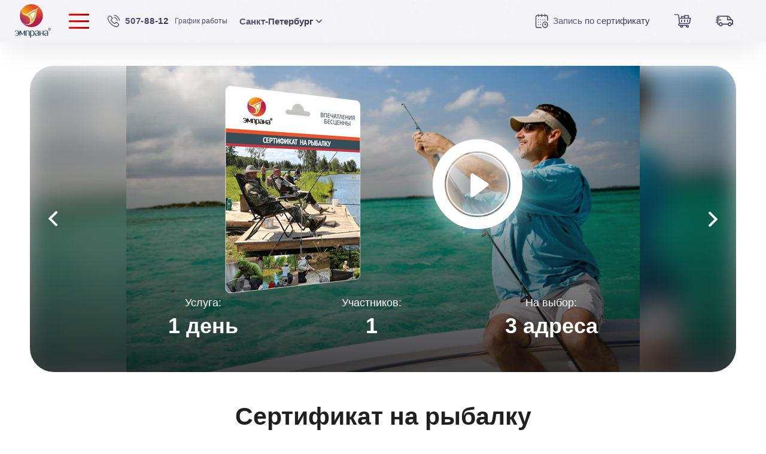

--- FILE ---
content_type: text/html; charset=utf-8
request_url: https://emprana.ru/info/ne-dorog-podarok-dorog-trofej-sertifikat-na-rybalku
body_size: 8801
content:
<!DOCTYPE html>
<html lang="ru">
<!-- a4528df38c17 30.01.2026 11:22:20 -->
<head>
    <meta charset="UTF-8" />
    <meta http-equiv="X-UA-Compatible" content="ie=edge" />
    <meta content="telephone=no" name="format-detection" />
    <meta name="HandheldFriendly" content="true" />
    <meta name="viewport" content="width=device-width, initial-scale=1.0" />
    <link rel="preconnect" href="https://st.emprana.ru" />
    <link rel="stylesheet" href="https://st.emprana.ru/assets/ui/template_styles.css" />
    <link rel="apple-touch-icon" sizes="180x180" href="https://st.emprana.ru/assets/ui/img/favicon/apple-touch-icon.png" />
    <link rel="icon" type="image/png" sizes="32x32" href="https://st.emprana.ru/assets/ui/img/favicon/favicon-32x32.png" />
    <link rel="icon" type="image/png" sizes="16x16" href="https://st.emprana.ru/assets/ui/img/favicon/favicon-16x16.png" />
    <link rel="manifest" href="https://st.emprana.ru/assets/ui/img/favicon/site.webmanifest" />
    <link rel="shortcut icon" href="https://st.emprana.ru/assets/ui/img/favicon/favicon.ico" />
    <meta name="msapplication-TileColor" content="#da532c" />
    <meta name="msapplication-config" content="https://st.emprana.ru/assets/ui/img/favicon/browserconfig.xml" />
    <meta name="theme-color" content="#ffffff" />
    
    <title>Купить сертификат на рыбалку в подарок</title>
        <meta name="description" content="Если близкий человек любит рыбалку всем сердцем – стоит купить сертификат на рыбалку в подарок мужчине уже сейчас!" />

    
</head>
<body class="page">
<div class="page__wrapper">
    <div class="super-menu__bg js-super-menu-bg"></div>
<div class="super-menu js-super-menu" data-order="2"><img class="super-menu__close js-super-menu-close" src="https://st.emprana.ru/assets/ui/img/svg/icon-exit-modal.svg" /></div>

    <div class="popup-bg js-choose-popup-bg js-popup-bg"></div>
    <div class="choose-city js-choose-city">
    <img class="choose-city-exit js-choose-city-exit" src="https://st.emprana.ru/assets/ui/img/svg/icon-exit-modal.svg" />
    <div class="choose-city-wrapper">
        <img class="choose-city__next js-choose-city__next" src="https://st.emprana.ru/assets/ui/img/svg/slider-button-next.svg" />
        <img class="choose-city__prev js-choose-city__prev" src="https://st.emprana.ru/assets/ui/img/svg/slider-button-next.svg" />
        <div class="choose-city-track js-choose-city-track">
            <ul>
                    <li class="choose-city__cities">
                        <a class="active choose-city__polis js-choose-city__item-wrapper red-orange-gradient-text" href="javascript:regChange('43384ec134834edf92afdd1cf8d5522a');">Санкт-Петербург</a>
                    </li>
                    <li class="choose-city__cities">
                        <a class=" choose-city__polis js-choose-city__item-wrapper red-orange-gradient-text" href="javascript:regChange('95c9889a68e5451fa33829a792d9e195');">Москва</a>
                    </li>
            </ul>
                <div class=" choose-city__item-wrapper js-choose-city__item-wrapper"><a class="choose-city__item" href="javascript:regChange('760b05af5c3340d695799767e7522e23');">Екатеринбург</a></div>
                <div class=" choose-city__item-wrapper js-choose-city__item-wrapper"><a class="choose-city__item" href="javascript:regChange('5204a28fef5745dbb503d414826cadf9');">Казань</a></div>
                <div class=" choose-city__item-wrapper js-choose-city__item-wrapper"><a class="choose-city__item" href="javascript:regChange('e007e5dc980d41718f4674e9072fffab');">Краснодар</a></div>
                <div class=" choose-city__item-wrapper js-choose-city__item-wrapper"><a class="choose-city__item" href="javascript:regChange('f9154ecc78c549e588cb092124769eca');">Нижний Новгород</a></div>
                <div class=" choose-city__item-wrapper js-choose-city__item-wrapper"><a class="choose-city__item" href="javascript:regChange('05720b8a79d04795a47fc46a61e0462d');">Новосибирск</a></div>
                <div class=" choose-city__item-wrapper js-choose-city__item-wrapper"><a class="choose-city__item" href="javascript:regChange('0ce8d391f2f6412fb0a9e746944d753c');">Пермь</a></div>
                <div class=" choose-city__item-wrapper js-choose-city__item-wrapper"><a class="choose-city__item" href="javascript:regChange('e88af10e3344473dbfbb91ce6715da77');">Ростов-на-Дону</a></div>
                <div class=" choose-city__item-wrapper js-choose-city__item-wrapper"><a class="choose-city__item" href="javascript:regChange('333a230dd1a24dcba444443fb28675e0');">Самара</a></div>
                <div class=" choose-city__item-wrapper js-choose-city__item-wrapper"><a class="choose-city__item" href="javascript:regChange('72f461b2487b48928d858a5400b783a6');">Саратов</a></div>
                <div class=" choose-city__item-wrapper js-choose-city__item-wrapper"><a class="choose-city__item" href="javascript:regChange('f1363df881fb429081caba5d5433beeb');">Сочи</a></div>
                <div class=" choose-city__item-wrapper js-choose-city__item-wrapper"><a class="choose-city__item" href="javascript:regChange('d22fe590a3b44081a3a6bcda06196c1b');">Челябинск</a></div>
        </div>
    </div>
</div>
    <div class="choose-gift-popup js-choose-popup">
    <form class="choose-left" action="" type="post">
        <div class="choose__title">Поиск по впечатлениям</div>
        <input class="choose__input" placeholder="Введите впечатление" type="text" />
        
    </form>
    
</div>

    <header class="header js-header">
    <div class="container">
        <div class="header__row">
            <div class="header__col -logo"><a class="header__logo header__button" href="/"><img width="60" height="56" src="https://st.emprana.ru/assets/ui/img/logo.png" alt="Эмпрана"/></a></div>
<div class="header__col -menu">
    <div class="header__menu header__button header__burger js-header-menu-button"><span></span><span></span><span></span></div>
</div>
            
            <div class="header__col -phone">
    <a class="header__tel header__button hover-icon-link -active" href="tel:&#x2B;78125078812">
        <div class="hover-icon">
            <img width="27" height="27" class="-regular" src="https://st.emprana.ru/assets/ui/img/svg/icon-tel.svg" alt="phone"/>
            <img width="27" height="27" class="-hover" data-order="1" data-src="https://st.emprana.ru/assets/ui/img/svg/icon-tel-hover.svg" alt="phone"/>
            <img width="27" height="27" class="-active" data-order="1" data-src="https://st.emprana.ru/assets/ui/img/svg/icon-tel-active.svg" alt="phone"/>
        </div><span>507-88-12</span>
        <div class="header__helper-next">Связаться</div>
    </a>
</div>
<div class="header__col -mode">
    <div class="header__mode"><a href="/info/schedule">График работы</a></div>
</div>
            <div class="header__col -city">
    <button class="header__location header__button js-nav-location" type="button"><span>Санкт-Петербург</span>
        <img width="11" height="7" src="https://st.emprana.ru/assets/ui/img/svg/icon-chevron.svg" alt="chevron"/></button>
</div>
            <form class="header__col -search nav-right-search js-nav-right-search" method="GET" action="">
</form>
            <div class="header__col -booking">
    <a class="header__booking header__button hover-icon-link -active" href="/start">
        <div class="hover-icon">
            <img width="26" height="25" class="-regular" src="https://st.emprana.ru/assets/ui/img/svg/icon-calendar.svg" alt="Записаться"/>
            <img width="26" height="25" class="-hover" data-order="1" data-src="https://st.emprana.ru/assets/ui/img/svg/icon-calendar-hover.svg" alt="Записаться"/>
            <img width="26" height="25" class="-active" data-order="1" data-src="https://st.emprana.ru/assets/ui/img/svg/icon-calendar-active.svg" alt="Записаться"/>
        </div>
        <span>Запись по сертификату</span>
        <div class="header__helper-next">Записаться</div>
    </a>
</div>
            <div class="header__col -cart">
    <a class="header__cart header__button hover-icon-link -active" href="/order/cart">
        <div class="hover-icon">
            <div class="header__cart-number" style="display: none;"></div>
            <img width="29" height="26" class="-regular" src="https://st.emprana.ru/assets/ui/img/svg/icon-cart.svg" alt="Корзина" />
            <img width="28" height="25" class="-hover" data-order="1" data-src="https://st.emprana.ru/assets/ui/img/svg/icon-cart-hover.svg" alt="Корзина" />
            <img width="28" height="25" class="-active" data-order="1" data-src="https://st.emprana.ru/assets/ui/img/svg/icon-cart-active.svg" alt="Корзина" />
        </div>
        <div class="header__helper-next">Корзина</div>
    </a>
</div>
            <div class="header__col -delivery">
    <a class="header__delivery header__button hover-icon-link -active" href="/information/wherebuy">
        <div class="hover-icon">
            <img width="31" height="30" class="-regular" src="https://st.emprana.ru/assets/ui/img/svg/icon-delivery.svg" alt="Доставка" />
            <img width="31" height="30" class="-hover" data-order="1" data-src="https://st.emprana.ru/assets/ui/img/svg/icon-delivery-hover.svg" alt="Доставка" />
            <img width="31" height="30" class="-active" data-order="1" data-src="https://st.emprana.ru/assets/ui/img/svg/icon-delivery-active.svg" alt="Доставка" />
        </div>
    </a>
</div>
            
        </div>
    </div>
</header>

    <form id="fastlane" action="/fastlane" method="post">
    <input type="hidden" value="5a74bc3f-75e1-4891-b51c-ad0a5fd0715d" name="productId" />
</form>


<section class="imp-form" id="program">
    <div class="imp-form-main__title--mobile">Сертификат на рыбалку</div>
    <div class="imp-form-desc">
        <div class="imp-form-slider js-imp-form-slider">
            <div class="imp-form-slider-inner swiper-wrapper">
                    <div class="swiper-slide">
                        <img class="imp-form-slider-slide" src="https://st.emprana.ru/images/new/a831/00002709.jpg" />
                        <img class="imp-form-slider-slide __bg" src="https://st.emprana.ru/images/new/a831/00002709.jpg" />
                    </div>
                    <div class="swiper-slide">
                        <img class="imp-form-slider-slide" src="https://st.emprana.ru/images/new/a831/00002710.jpg" />
                        <img class="imp-form-slider-slide __bg" src="https://st.emprana.ru/images/new/a831/00002710.jpg" />
                    </div>
                    <div class="swiper-slide">
                        <img class="imp-form-slider-slide" src="https://st.emprana.ru/images/new/a831/00002711.jpg" />
                        <img class="imp-form-slider-slide __bg" src="https://st.emprana.ru/images/new/a831/00002711.jpg" />
                    </div>
            </div>
        </div>
        <div class="imp-form-info">
            <div class="imp-form-info-top">
                <img class="imp-form-info-top__img" src="https://st.emprana.ru/images/next/gifts/small/sertifikat-na-rybalku.png" alt="" />
                <div class="imp-form-info-top-desc">
                    <div class="imp-form-info-top-desc-video js-video-play" data-video="https://www.youtube.com/embed/ox5x9CP1qsc" target="video-popup">
                        <img src="https://st.emprana.ru/assets/ui/img/svg/icon-play.svg" alt="Запустить видео" />
                    </div>
                </div>
            </div>
            <div class="imp-form-info-list swiper-container js-main-carousel-right-info">
                <div class="swiper-wrapper">
                    <div class="imp-form-info-list-item swiper-slide">
                        <div class="imp-form-info-list-item-desc">
                            <div class="imp-form-info-list-item__title">Услуга:</div>
                            <div class="imp-form-info-list-item__text">1 день</div>
                        </div>
                    </div>
                    <div class="imp-form-info-list-item swiper-slide">
                        <div class="imp-form-info-list-item-desc">
                            <div class="imp-form-info-list-item__title">Участников:</div>
                            <div class="imp-form-info-list-item__text">1</div>
                        </div>
                    </div>
                        <div class="imp-form-info-list-item swiper-slide">
                            <div class="imp-form-info-list-item-desc">
                                <div class="imp-form-info-list-item__title">На выбор:</div>
                                <div class="imp-form-info-list-item__text">3 адреса</div>
                            </div>
                        </div>
                </div>
            </div>
        </div>
        <div class="imp-form-slider-arrows imp-form-slider-arrows__prev js-imp-form-slider__prev"><img src="https://st.emprana.ru/assets/ui/img/svg/arrow-white.svg" alt="" /></div>
        <div class="imp-form-slider-arrows imp-form-slider-arrows__next js-imp-form-slider__next"><img src="https://st.emprana.ru/assets/ui/img/svg/arrow-white.svg" alt="" /></div>
    </div>
    <form class="imp-form-main" method="post" action="/order/cart/fastlane">
        <div class="imp-form-main__title">Сертификат на рыбалку</div>
        <a class="imp-form-main-delivery" href="/information/wherebuy">
    <img width="30" height="30" class="imp-form-main-delivery__img" src="https://st.emprana.ru/assets/ui/img/svg/fast-delivery.svg" alt="" srcset="" />
    <div class="imp-form-main-delivery__text">Доставка в день заказа</div>
</a>

            <div class="imp-form-main-wrap">
                <div class="order-widget">
                    <div class="__select" data-state="">
                        <div class="__select__title" >
                            <span class="order-title red-orange-gradient-text _js-select__main-title">Сертификат на рыбалку</span>
                        </div>
                    </div>
                </div>
                <div class="imp-form-main-prices">

                    <div class="imp-form-main-prices__old">
                    </div>

                    <div class="imp-form-main-prices__new"><span>3990</span><span class="-small rubble">₽</span></div>
                </div>
                <input type="hidden" name="id" value="2936" />
                <button class="btn imp-form-main-btn" type="submit"><span>Купить</span></button>
                <div class="imp-form-main-check">
                    <div class="nav-filter-center__item --checkbox">
                        <label>
                                <input type="checkbox" name="variant" value="digital" /><span>Электронный сертификат</span>
                        </label>
                    </div>
                </div>
            </div>

    <input name="__RequestVerificationToken" type="hidden" value="CfDJ8NC4yAuQI8tBjaarxZTYvze2d20yhb3YMt1U5t5nreaYkV6Mk9i6nhvhk3wR2HI1Fwo9cuy8xPPtq8PP6D5cWVHTPhE3t-z0mx6_MZ_pwQWwf7ygiTVLsfAhuY1emBSdPmkd84wNE8ldWOoYG1XooBg" /></form>
        <div class="video-modal js-video-modal">
            <iframe src="" name="video-popup" frameborder="0" allow="accelerometer; autoplay; clipboard-write; encrypted-media; gyroscope; picture-in-picture" allowfullscreen=""></iframe>
            <span class="video-close-btn"><img class="video-close-btn__img" src="https://st.emprana.ru/assets/ui/img/svg/union.svg" /></span>
        </div>
        <div class="video-bg js-video-bg"></div>
</section>

<section class="corporate-seotext">
    <div class="container">
        <img class="dots-right js-paralax-item" src="https://st.emprana.ru/assets/ui/img/svg/dots-long.svg" alt="" data-layer="2" style="transform: translate3d(0px, 11.9787%, 0px);">
        <div class="category-seotext__wrap">
            <div class="seo-content__text">
                    <h1>НЕ ДОРОГ ПОДАРОК, ДОРОГ ТРОФЕЙ: СЕРТИФИКАТ НА РЫБАЛКУ</h1>
                

<p>Тяжело найти подарок, особенно когда все предыдущие стали до боли банальными и неинтересными. В таком случае стоит отталкиваться от увлечения вашего мужа, брата или отца. Если близкий человек любит рыбалку всем сердцем – стоит купить сертификат на рыбалку в <a href="http://emprana.ru/collections/muzhskaya-kollekciya">подарок мужчине</a> уже сейчас!</p>

<p>Такой сюрприз вызовет бурю эмоций, укрепит отношения и даст человеку отдохнуть от проблем. Порой всем людям необходимо обрести гармонию с природой, хотя бы на время. Тогда заряд бодрого настроения будет держаться на протяжении долгого времени, а <a href="http://emprana.ru/info/naedine-s-priroboj-i-soboj-rybalka-v-podarok">положительные воспоминания </a>всегда будут радовать мужчину.</p>

<p>На время уехать из шумного города и насладиться рыбалкой – разве это не то, чего желает каждый мужчина? Плюс ко всему, у него будет отличная возможность улучшить свои навыки и поймать настоящий трофей! Но будьте готовы, возможно, такого количества рыбы в своей жизни вы никогда не видели. </p>

<p>У нас также есть варианты сертификатов для полноценного отдыха в коттедже, дабы после долгого времяпрепровождения с удочкой мужчина мог спокойно отдохнуть в комфортном номере. Свежий воздух – залог хорошего настроения. Также атмосфера природы благоприятно скажется на самочувствии человека.</p>

<p>Купить <a href="http://emprana.ru/impression/rybalka">сертификат на рыбалку</a> в предместье Москвы или Петербурга в подарок любимому человеку – наилучший способ сделать приятно! А если вы хотите, чтобы после отдыха мужчина испытал взрыв адреналина – рекомендуем приобрести сертификат на <a href="http://emprana.ru/impression/polet-paraplan">полет на параплане</a>. Тогда и убедитесь, кто из вас сильнее боится высоты. </p>

            </div>
        </div>
        <img class="dots-left js-paralax-item" src="https://st.emprana.ru/assets/ui/img/svg/dots-square.svg" alt="" data-layer="2" style="transform: translate3d(0px, 11.9787%, 0px);">
        <div class="category-seotext__wrap">
            <div class="seo-content__text">
                <div class="row">
    <ul>
        <li><a href="/info/podarok-muzhchine-na-den-rozhdeniya">Подарок мужчине на День рождения</a></li>
        <li><a href="/impression/kvest">Квест</a></li>
        <li><a href="/info/parkur">Паркур</a></li>
        <li><a href="/impression/pejntbol">Пейнтбол</a></li>
        <li><a href="/impression/karting">Картинг</a></li>
        <li><a href="/impression/pryzhok-parashyut">Прыжок с парашютом</a></li>
        <li><a href="/impression/bilyard">Бильярд</a></li>
        <li><a href="/info/tayskiy-massazh">Тайский массаж</a></li>
        <li><a href="/info/bouling">Боулинг</a></li>
        <li><a href="/impression/polet-na-vozdushnom-share">Полет на воздушном шаре</a></li>
        <li><a href="/info/strelba-iz-luka">Стрельба из лука</a></li>
        <li><a href="/impression/polet-v-aerodinamicheskoj-trube">Полет в аэротрубе</a></li>
        <li><a href="/info/massazh-dlya-muzhchin">Массаж для мужчин</a></li>
        <li><a href="/info/originalnye-podarki-na-den-rozhdeniya">Оригинальные подарки на День рождения</a></li>
        <li><a href="/info/podarki-molodozhenam">Подарки молодоженам</a></li>
        <li><a href="/impression/verevocnii-park">Веревочный парк</a></li>
        <li><a href="/info/podarok-zhenshchine-na-den-rozhdeniya">Подарок женщине  на День рождения</a></li>
        <li><a href="/info/kvesty-dlya-detey">Квесты для детей</a></li>
    </ul>
    <ul>
        <li><a href="/info/sertifikat-na-massazh-dlya-muzhchin">Подарочный сертификат на массаж для мужчин</a></li>
        <li><a href="/info/gde-provesti-korporativ">Где и как провести корпоратив</a></li>
        <li><a href="/info/pnevmaticheskiy-tir">Стрелковый пневматический тир</a></li>
        <li><a href="/info/podarok-podruge-na-18-let">Подарок подруге на 18 лет</a></li>
        <li><a href="/info/chaynaya-ceremoniya">Подарочный сертификат на чайную церемонию</a></li>
        <li><a href="/info/kofeynyy-nabor-v-podarok">Кофейный подарочный набор подарков и сувениров</a></li>
        <li><a href="/info/podarok-muzhu-na-hrustalnuyu-svadbu">Подарок мужу на 15 лет свадьбы</a></li>
        <li><a href="/info/podarok-druzyam-na-godovshchinu-svadby">Подарок на годовщину свадьбы друзьям, купить</a></li>
        <li><a href="/info/tayskiy-massazh">Салоны тайского массажа, тайские спа салоны</a></li>
        <li><a href="/info/podarki-na-den-rozhdeniya-dlya-malchika">Подарки на день рождения для мальчиков</a></li>
        <li><a href="/info/chaynaya-ceremoniya-v-podarok">Чайная церемония в подарок</a></li>
        <li><a href="/info/podarki-dlya-detey">Подарки для детей, оригинальные и необычные подарки детям</a></li>
        <li><a href="/info/izgotovlenie-podarochnyh-sertifikatov">Изготовление подарочных сертификатов на заказ</a></li>
        <li><a href="/collections/certificates">Подарочные сертификаты</a></li>
        <li><a href="/info/obuchenie-pryzhkam-s-parashyutom">Обучение прыжкам с парашютом</a></li>
        <li><a href="/info/vip-suveniry">Эксклюзивные вип сувениры</a></li>
        <li><a href="/info/romanticheskoe-svidanie-na-yahte">Романтическое свидание на яхте</a></li>
        <li><a href="/info/polet-na-vozdushnom-share-dlya-dvoih">Полет на воздушном шаре для двоих - подарочный сертификат</a></li>
        <li><a href="/info/novogodniy-podarochnyy-sertifikat">Подарочные сертификаты на новый год</a></li>
    </ul>
</div>
            </div>
        </div>
    </div>
</section>
    <footer class="footer">
    <div class="footer__card">
        <div class="container">
            <div class="footer-menu__row">
                <div class="footer-menu__block">
                    <h4 class="footer-menu__title js-footer-item">ЭМПРАНА ДЛЯ СЕБЯ</h4>
                    <ul class="footer-menu__list">
                        <li class="footer-menu__item"><a class="footer-menu__link" href="/podarok-vpechatlenie/">Что такое подарок ЭМПРАНА?</a></li>
                        <li class="footer-menu__item"><a class="footer-menu__link" href="/all-impressions">Все впечатления</a></li>
                        <li class="footer-menu__item"><a class="footer-menu__link" href="/">Подарки-впечатления</a></li>
                        <li class="footer-menu__item"><a class="footer-menu__link" href="/collections/certificates">Подарочные сертификаты</a></li>
                        <li class="footer-menu__item"><a class="footer-menu__link" href="/all-impressions">Впечатления для себя</a></li>
                        <li class="footer-menu__item"><a class="footer-menu__link" href="/brands">Подарочные карты для шопинга</a></li>
                    </ul>
                </div>
                <div class="footer-menu__block">
                    <h4 class="footer-menu__title js-footer-item">ЭМПРАНА ДЛЯ БИЗНЕСА</h4>
                    <ul class="footer-menu__list">
                        <li class="footer-menu__item"><a class="footer-menu__link" href="/corporate">Для маркетинга</a></li>
                        <li class="footer-menu__item"><a class="footer-menu__link" href="/corporate">Для отдела персонала</a></li>
                        <li class="footer-menu__item"><a class="footer-menu__link" href="/corporate">Партнерам и клиентам</a></li>
                        <li class="footer-menu__item"><a class="footer-menu__link" href="/corporate">Корпоративные впечатления</a></li>
                        <li class="footer-menu__item"><a class="footer-menu__link" href="/corporate">Корпоративные мероприятия</a></li>
                    </ul>
                </div>
                <div class="footer-menu__block">
                    <h4 class="footer-menu__title js-footer-item">СОТРУДНИЧЕСТВО</h4>
                    <ul class="footer-menu__list">
                        <li class="footer-menu__item"><a class="footer-menu__link" href="/franchise/">Франшиза</a></li>
                        <li class="footer-menu__item"><a class="footer-menu__link" href="/corporate">Корпоративным клиентам</a></li>
                        <li class="footer-menu__item"><a class="footer-menu__link" href="/information/partners">Партнерам</a></li>
                        <li class="footer-menu__item"><a class="footer-menu__link" href="/information/distributors">Дистрибьютерам</a></li>
                        <li class="footer-menu__item"><a class="footer-menu__link" href="//b2b.emprana.ru">Кабинет поставщика</a></li>
                    </ul>
                </div>
                <div class="footer-menu__block">
                    <h4 class="footer-menu__title js-footer-item">О КОМПАНИИ</h4>
                    <ul class="footer-menu__list">
                        <li class="footer-menu__item"><a class="footer-menu__link" href="/information/contacts">Контакты</a></li>
                        <li class="footer-menu__item"><a class="footer-menu__link" href="/information/wherebuy">Где купить и доставка</a></li>
                        <li class="footer-menu__item"><a class="footer-menu__link" href="/information/payment-methods">Способы оплаты</a></li>
                        <li class="footer-menu__item"><a class="footer-menu__link" href="/information/joining-agreement">Договор присоединения</a></li>
                        <li class="footer-menu__item"><a class="footer-menu__link" href="/information/boxvalid">Проверить срок действия сертификата</a></li>
                        <li class="footer-menu__item"><a class="footer-menu__link" href="/start">Активировать сертификат</a></li>
                    </ul>
                </div>
            </div>
            </div><div class="container">
    <div class="footer-menu__row">
        <div class="footer-menu__block">
            <h4 class="footer-menu__title js-footer-item">Кому</h4>
            <ul class="footer-menu__list">
                <li class="footer-menu__item"><a class="footer-menu__link" href="/info/magazin-podarkov">Для всех</a></li>
                <li class="footer-menu__item"><a class="footer-menu__link" href="/info/podarki-dlya-muzhchin">Мужчине</a></li>
                <li class="footer-menu__item"><a class="footer-menu__link" href="/info/podarki-dlya-zhenshchin">Женщине</a></li>
                <li class="footer-menu__item"><a class="footer-menu__link" href="/info/podarki-dlya-detey">Для детей</a></li>
                <li class="footer-menu__item"><a class="footer-menu__link" href="/info/podarok-devushke">Девушке</a></li>
                <li class="footer-menu__item"><a class="footer-menu__link" href="/info/originalnyy-podarok-parnyu">Парню</a></li>
                <li class="footer-menu__item"><a class="footer-menu__link" href="/info/podarok-mame-na-den-rozhdeniya">Маме</a></li>
                <li class="footer-menu__item"><a class="footer-menu__link" href="/info/podarok-pape-na-den-rozhdeniya">Папе</a></li>
                <li class="footer-menu__item"><a class="footer-menu__link" href="/info/podarok-rukovoditelyu">Начальнику</a></li>
            </ul>
        </div>
        <div class="footer-menu__block">
            <h4 class="footer-menu__title js-footer-item">Повод</h4>
            <ul class="footer-menu__list">
                <li class="footer-menu__item"><a class="footer-menu__link" href="/info/podarki-na-den-rozhdeniya">День Рождения</a></li>
                <li class="footer-menu__item"><a class="footer-menu__link" href="/info/podarok-na-yubiley">Юбилей</a></li>
                <li class="footer-menu__item"><a class="footer-menu__link" href="/info/podarki-na-novyy-god">Новый год</a></li>
                <li class="footer-menu__item"><a class="footer-menu__link" href="/info/originalnyy-podarok-na-svadbu">Свадьба</a></li>
                <li class="footer-menu__item"><a class="footer-menu__link" href="/info/podarok-na-godovshchinu-svadby">Годовщина свадьбы</a></li>
                <li class="footer-menu__item"><a class="footer-menu__link" href="/info/podarki-na-den-svyatogo-valentina">14 февраля</a></li>
                <li class="footer-menu__item"><a class="footer-menu__link" href="/info/podarki-na-23-fevralya">23 февраля</a></li>
                <li class="footer-menu__item"><a class="footer-menu__link" href="/info/podarki-na-8-marta">8 марта</a></li>
                <li class="footer-menu__item"><a class="footer-menu__link" href="/info/podarok-na-rozhdenie-rebenka">Рождение ребенка</a></li>
            </ul>
        </div>
        <div class="footer-menu__block">
            <h4 class="footer-menu__title js-footer-item">Какие</h4>
            <ul class="footer-menu__list">
                <li class="footer-menu__item"><a class="footer-menu__link" href="/info/originalnye-podarki">Оригинальные</a></li>
                <li class="footer-menu__item"><a class="footer-menu__link" href="/info/neobychnye-podarki">Необычные</a></li>
                <li class="footer-menu__item"><a class="footer-menu__link" href="/info/elitnye-podarki">Элитные</a></li>
                <li class="footer-menu__item"><a class="footer-menu__link" href="/info/suveniry">Сувениры</a></li>
            </ul>
        </div>
        <div class="footer-menu__block">
            <h4 class="footer-menu__title js-footer-item">Коллекции</h4>
            <ul class="footer-menu__list">
                <li class="footer-menu__item"><a class="footer-menu__link" href="/info/tancy">Танцы</a></li>
                <li class="footer-menu__item"><a class="footer-menu__link" href="/info/professionalnyy-massazh">Массаж</a></li>
                <li class="footer-menu__item"><a class="footer-menu__link" href="/info/uslugi-salona-krasoty">Красота</a></li>
                <li class="footer-menu__item"><a class="footer-menu__link" href="/info/rybalka">Рыбалка</a></li>
                <li class="footer-menu__item"><a class="footer-menu__link" href="/info/yoga-centr">Йога</a></li>
                <li class="footer-menu__item"><a class="footer-menu__link" href="/info/spa-salon">СПА</a></li>
                <li class="footer-menu__item"><a class="footer-menu__link" href="/info/fotosessiya">Фотосессия</a></li>
            </ul>
        </div>
    </div>
    <div class="footer__row">
        <div class="footer__block">
            <p><span>Служба поддержки:</span> <a href="mailto:info@emprana.ru">info@emprana.ru</a></p>
            <p><a href="/info/schedule">График работы</a></p>
        </div>
        <div class="footer__block">
            <p><span>Интернет-магазин:</span> 507-88-12</p>
        </div>
        <div class="footer__block footer__socials">
            <div class="socials">
                <ul class="socials__list">
                    <li class="socials__item">
                        <a class="socials__link" href="https://www.youtube.com/channel/UCWTHOKAZ9VpdoIMGxus0pJA" target="_blank" rel="noopener noreferrer">
                            <img width="60" height="60" class="regular" alt="youtube" data-src="https://st.emprana.ru/assets/ui/img/svg/icon-socials-ut.svg" data-order="1">
                        </a>
                    </li>
                    <li class="socials__item">
                        <a class="socials__link" href="https://vk.com/emprana_official" target="_blank" rel="noopener noreferrer">
                            <img width="60" height="60" class="regular" alt="vk" data-src="https://st.emprana.ru/assets/ui/img/svg/icon-socials-vk.svg" data-order="1" />
                        </a>
                    </li>
                </ul>
            </div>
        </div>
    </div>
    <div class="footer__copyright">
        <p>
            © 2011 - 2026 | Emprana - Магазин подарков-впечатлений. Все права защищены.
        </p>
    </div>
</div>
    </div>
</footer>
</div>
<div class="beforeBodyEnd" style="display: none">
    <script src="/assets/js/jquery-3.5.1.min.js"></script>
    <script src="https://st.emprana.ru/assets/ui/js/shared.min.js"></script>
    <script src="https://st.emprana.ru/assets/ui/js/app.min.js"></script>

    <script>
        function regSet(code) {
            var date = new Date();
            date.setTime(date.getTime() + (30 * 24 * 60 * 60 * 1000));
            document.cookie = "reg=" + code + "; expires=" + date.toGMTString() + "; path=/";
            document.querySelector(".choose-city").style.display = "none";
        };
        function regChange(code) {
            regSet(code);
            location.reload();
        };
    </script>
        <script>
            regSet("43384ec134834edf92afdd1cf8d5522a");
        </script>
    <script>
    Cart = (function () {
        var basePath = '/order/cart';
        function readCookie(name) {
            var nameEQ = name + "=";
            var ca = document.cookie.split(';');
            for (var i = 0; i < ca.length; i++) {
                var c = ca[i];
                while (c.charAt(0) == ' ') c = c.substring(1, c.length);
                if (c.indexOf(nameEQ) == 0) return c.substring(nameEQ.length, c.length);
            }
            return null;
        };
        function loadCartLabel() {
            var qty = new Number(readCookie("cqty"));
            if (qty != 0) {
                updateCartLabel(qty);
            }
        };
        function updateCartLabel(qty) {
            var label = document.querySelector(".header__cart-number");
            var val = Number(label.innerHTML);
            if (isNaN(val))
                val = 0;
            label.innerHTML = val + qty;
            label.style.display = "";
        };
        function postRequest(url, data, callback) {
            httpRequest = new XMLHttpRequest();

            if (!httpRequest) {
                conlsole.log('Giving up :( Cannot create an XMLHTTP instance');
                return false;
            }
            httpRequest.onreadystatechange = function() {
                if (this.readyState == 4 && this.status == 200) {
                    callback(this);
                } else {
                    console.log(this);
                }
            };
            httpRequest.open('POST', basePath + "/" + url);
            httpRequest.setRequestHeader('Content-Type', 'application/json');
            httpRequest.send(data);
        };
        function updateReload(payload) {
            var data = JSON.parse(payload.responseText);
            updateCartLabel(data.Qty);
            location.href = basePath;
        };
        function getChecked(name) {
            return document.querySelector("input[name=" + name + "]:checked").value;
        };
        function getValueByName(name) {
            return document.querySelector("input[name=" + name + "]").value;
        };

        return {
            updateLabel: loadCartLabel,
            buy: function(item) {
                postRequest("add", JSON.stringify({ id: item, variant: 0, qty: 1 }), function() { updateCartLabel(1); })
            },
            buyBox: function(item) {
                postRequest("add", JSON.stringify({ id: item, type: 1, variant: 0, qty: 1 }), function() { updateCartLabel(1); })
            },
            buyCert: function(item) {
                postRequest("add", JSON.stringify({ id: item, type: 2, variant: 0, qty: 1 }), function() { updateCartLabel(1); })
            },
            buyBrand: function(item, value) {
                postRequest("add", JSON.stringify({ id: item, type: 3, variant: 0, qty: 1, price: value }), function () { updateCartLabel(1); })
            },
            remove: function (i) {
                postRequest("remove", JSON.stringify({ index: i }), updateReload)
            },
            inc: function (i) {
                postRequest("inc", JSON.stringify({ index: i }), updateReload)
            },
            dec: function (i) {
                postRequest("dec", JSON.stringify({ index: i }), updateReload)
            },
            discountSet: function (item) {
                postRequest("setdiscount", JSON.stringify({ discount: getValueByName(item) }), updateReload)
            },
            discountRemove: function () {
                postRequest("removediscount", JSON.stringify({}), updateReload)
            },
            modifyVariant: function(i, variant) {
                postRequest("modify", JSON.stringify({ index: i, variant: variant }), updateReload)
            },
            modifyValue: function(i, value) {
                postRequest("modify", JSON.stringify({ index: i, price: value }), updateReload)
            },
            delivery: function (type, id, date, time) {
                postRequest("delivery", JSON.stringify({ deliveryType: type, deliveryId: id, date: date, time: time }), updateReload)
            },
            setPickup: function () {
                postRequest("delivery", JSON.stringify({ deliveryType: 'pickup' }), updateReload)
            },
            setCourier: function () {
                postRequest("delivery", JSON.stringify({ deliveryType: 'courier' }), updateReload)
            }
        };
    }());
</script>
<script>
    document.addEventListener("DOMContentLoaded", function (event) { Cart.updateLabel(); });

        //var selects = document._cart_items.getElementsByClassName('__select__label');
        //for (var i = 0; i < selects.length; i++) {
        //    selects[i].addEventListener('click',
        //        function(parameters) {
        //            var item = parameters.target.closest(".cart-item");
        //            var index = item.dataset.index;
        //            //var value = parameters.target.dataset.value;
        //            var type = item.dataset.itemtype;

        //            if (type === "Box" || type === "Cert") {
        //                _cart_modify_variant(index, "variant-" + index)
        //            }
        //            if (type === "Brand") {
        //                _cart_modify_value(index, "value-"+index)
        //            }
        //        });
        //}

</script>
    
 
<!-- Yandex.Metrika counter -->
<script type="text/javascript">
    (function (m, e, t, r, i, k, a) {
        m[i] = m[i] || function () { (m[i].a = m[i].a || []).push(arguments) };
        m[i].l = 1 * new Date(); k = e.createElement(t), a = e.getElementsByTagName(t)[0], k.async = 1, k.src = r, a.parentNode.insertBefore(k, a)
    })
    (window, document, "script", "https://mc.yandex.ru/metrika/tag.js", "ym");

    ym(2913280, "init", {
        clickmap: true,
        trackLinks: true,
        accurateTrackBounce: true,
        webvisor: true,
        ecommerce: true
    });
</script>
<noscript><div><img src="https://mc.yandex.ru/watch/2913280" style="position:absolute; left:-9999px;" alt="" /></div></noscript>
<!-- /Yandex.Metrika counter -->

</div>
</body>
</html>


--- FILE ---
content_type: image/svg+xml
request_url: https://st.emprana.ru/assets/ui/img/svg/icon-delivery-hover.svg
body_size: 599
content:
<svg width="31" height="30" fill="none" xmlns="http://www.w3.org/2000/svg">
    <g clip-path="url(#a)">
        <path fill-rule="evenodd" clip-rule="evenodd" d="M12.364 19.458h9.149c1.036-3.05 5.358-3.02 6.384 0h.764v-4.396a1 1 0 0 0-.996-.997h-6.74a.88.88 0 0 1-.88-.879V7.911H4.98v1.055h1.616c1.158 0 1.158 1.758 0 1.758H4.981v1.7H9.2c1.158 0 1.158 1.759 0 1.759H4.98v5.275h.999c1.036-3.05 5.358-3.02 6.384 0zm-9.142-8.734H2.167c-1.157 0-1.157-1.758 0-1.758h1.055V7.03a.88.88 0 0 1 .88-.879c1.345 0 16.133.006 16.133 0 2.407 0 4.504 1.192 5.738 3.262l1.724 2.893a2.76 2.76 0 0 1 2.723 2.755v5.275a.88.88 0 0 1-.88.88h-1.532a3.372 3.372 0 0 1-6.606 0h-8.927a3.372 3.372 0 0 1-6.606 0H4.102a.88.88 0 0 1-.88-.88V17.7H1.288c-1.157 0-1.157-1.758 0-1.758h1.934v-1.758H1.288c-1.157 0-1.157-1.759 0-1.759h1.934v-1.7zm22.623 8.678c.63.63.63 1.65 0 2.28-1.013 1.013-2.752.292-2.752-1.14s1.74-2.152 2.752-1.14zm-.19-7.095h-3.852V8.149c1.122.36 2.04 1.114 2.665 2.165l1.188 1.993zm-15.343 7.095c.63.63.63 1.65 0 2.28-1.013 1.013-2.752.292-2.752-1.14s1.74-2.152 2.752-1.14z" fill="url(#b)"/>
    </g>
    <defs>
        <linearGradient id="b" x1=".42" y1="6.152" x2="15.991" y2="32.455" gradientUnits="userSpaceOnUse">
            <stop stop-color="#8A86A8"/>
            <stop offset="1" stop-color="#565476"/>
        </linearGradient>
        <clipPath id="a">
            <path fill="#fff" transform="translate(.479)" d="M0 0h30v30H0z"/>
        </clipPath>
    </defs>
</svg>


--- FILE ---
content_type: image/svg+xml
request_url: https://st.emprana.ru/assets/ui/img/svg/icon-play.svg
body_size: 671
content:
<svg width="230" height="230" fill="none" xmlns="http://www.w3.org/2000/svg">
    <g filter="url(#a)">
        <circle cx="115" cy="115" r="52.326" fill="url(#b)"/>
        <circle cx="115" cy="115" r="51.326" stroke="url(#c)" stroke-width="2"/>
        <circle cx="115" cy="115" r="51.326" stroke="url(#d)" stroke-width="2"/>
        <circle cx="115" cy="115" r="51.326" stroke="#fff" stroke-width="2"/>
    </g>
    <circle cx="115" cy="115" r="65" stroke="#fff" stroke-width="20" filter="url(#e)"/>
    <path d="M103.237 133.725V99.823c0-2.376 2.632-3.81 4.628-2.52l24.216 15.647c1.751 1.132 1.842 3.661.177 4.916l-24.215 18.254c-1.977 1.49-4.806.08-4.806-2.395z" fill="#fff"/>
    <defs>
        <linearGradient id="c" x1="62.675" y1="62.674" x2="172.572" y2="68.509" gradientUnits="userSpaceOnUse">
            <stop stop-color="#F90"/>
            <stop offset="1" stop-color="#FFC700"/>
        </linearGradient>
        <linearGradient id="d" x1="62.675" y1="62.674" x2="172.572" y2="68.509" gradientUnits="userSpaceOnUse">
            <stop stop-color="#FF2E00"/>
            <stop offset="1" stop-color="red"/>
        </linearGradient>
        <filter id="a" x="32.675" y="62.674" width="164.651" height="164.651" filterUnits="userSpaceOnUse" color-interpolation-filters="sRGB">
            <feFlood flood-opacity="0" result="BackgroundImageFix"/>
            <feColorMatrix in="SourceAlpha" values="0 0 0 0 0 0 0 0 0 0 0 0 0 0 0 0 0 0 127 0"/>
            <feMorphology radius="10" in="SourceAlpha" result="effect1_dropShadow"/>
            <feOffset dy="30"/>
            <feGaussianBlur stdDeviation="20"/>
            <feColorMatrix values="0 0 0 0 0 0 0 0 0 0 0 0 0 0 0 0 0 0 0.25 0"/>
            <feBlend in2="BackgroundImageFix" result="effect1_dropShadow"/>
            <feBlend in="SourceGraphic" in2="effect1_dropShadow" result="shape"/>
        </filter>
        <filter id="e" x="0" y="0" width="230" height="230" filterUnits="userSpaceOnUse" color-interpolation-filters="sRGB">
            <feFlood flood-opacity="0" result="BackgroundImageFix"/>
            <feColorMatrix in="SourceAlpha" values="0 0 0 0 0 0 0 0 0 0 0 0 0 0 0 0 0 0 127 0"/>
            <feOffset/>
            <feGaussianBlur stdDeviation="20"/>
            <feColorMatrix values="0 0 0 0 1 0 0 0 0 1 0 0 0 0 1 0 0 0 1 0"/>
            <feBlend in2="BackgroundImageFix" result="effect1_dropShadow"/>
            <feBlend in="SourceGraphic" in2="effect1_dropShadow" result="shape"/>
        </filter>
        <radialGradient id="b" cx="0" cy="0" r="1" gradientUnits="userSpaceOnUse" gradientTransform="rotate(90 0 115) scale(102.654)">
            <stop stop-color="#fff" stop-opacity=".2"/>
            <stop offset="1" stop-color="#fff" stop-opacity=".7"/>
        </radialGradient>
    </defs>
</svg>


--- FILE ---
content_type: image/svg+xml
request_url: https://st.emprana.ru/assets/ui/img/svg/left2.svg
body_size: 126
content:
<svg xmlns="http://www.w3.org/2000/svg" viewBox="0 0 43.5 96">
    <path d="M43 96h-3.6c-11 0-20.6-7-23.9-17.5l-14.4-46c-2.4-7.7-1-15.8 3.7-22.3C9.6 3.7 17 0 25 0h18v1H25c-7.7 0-14.8 3.6-19.3 9.8-4.6 6.2-5.9 14-3.6 21.4l14.4 46C19.6 88.2 28.8 95 39.4 95H43v1z" fill="#202020"/>
</svg>


--- FILE ---
content_type: image/svg+xml
request_url: https://st.emprana.ru/assets/ui/img/svg/dots-square.svg
body_size: 242
content:
<svg width="210" height="187" viewBox="0 0 210 187" fill="none" xmlns="http://www.w3.org/2000/svg">
<circle cx="1.5" cy="1.5" r="1.5" fill="#DCDCE7"/>
<circle cx="24.5" cy="1.5" r="1.5" fill="#DCDCE7"/>
<circle cx="47.5" cy="1.5" r="1.5" fill="#DCDCE7"/>
<circle cx="70.5" cy="1.5" r="1.5" fill="#DCDCE7"/>
<circle cx="93.5" cy="1.5" r="1.5" fill="#DCDCE7"/>
<circle cx="116.5" cy="1.5" r="1.5" fill="#DCDCE7"/>
<circle cx="139.5" cy="1.5" r="1.5" fill="#DCDCE7"/>
<circle cx="162.5" cy="1.5" r="1.5" fill="#DCDCE7"/>
<circle cx="185.5" cy="1.5" r="1.5" fill="#DCDCE7"/>
<circle cx="208.5" cy="1.5" r="1.5" fill="#DCDCE7"/>
<circle cx="1.5" cy="24.5" r="1.5" fill="#DCDCE7"/>
<circle cx="24.5" cy="24.5" r="1.5" fill="#DCDCE7"/>
<circle cx="47.5" cy="24.5" r="1.5" fill="#DCDCE7"/>
<circle cx="70.5" cy="24.5" r="1.5" fill="#DCDCE7"/>
<circle cx="93.5" cy="24.5" r="1.5" fill="#DCDCE7"/>
<circle cx="116.5" cy="24.5" r="1.5" fill="#DCDCE7"/>
<circle cx="139.5" cy="24.5" r="1.5" fill="#DCDCE7"/>
<circle cx="162.5" cy="24.5" r="1.5" fill="#DCDCE7"/>
<circle cx="185.5" cy="24.5" r="1.5" fill="#DCDCE7"/>
<circle cx="208.5" cy="24.5" r="1.5" fill="#DCDCE7"/>
<circle cx="1.5" cy="47.5" r="1.5" fill="#DCDCE7"/>
<circle cx="24.5" cy="47.5" r="1.5" fill="#DCDCE7"/>
<circle cx="47.5" cy="47.5" r="1.5" fill="#DCDCE7"/>
<circle cx="70.5" cy="47.5" r="1.5" fill="#DCDCE7"/>
<circle cx="93.5" cy="47.5" r="1.5" fill="#DCDCE7"/>
<circle cx="116.5" cy="47.5" r="1.5" fill="#DCDCE7"/>
<circle cx="139.5" cy="47.5" r="1.5" fill="#DCDCE7"/>
<circle cx="162.5" cy="47.5" r="1.5" fill="#DCDCE7"/>
<circle cx="185.5" cy="47.5" r="1.5" fill="#DCDCE7"/>
<circle cx="208.5" cy="47.5" r="1.5" fill="#DCDCE7"/>
<circle cx="1.5" cy="70.5" r="1.5" fill="#DCDCE7"/>
<circle cx="24.5" cy="70.5" r="1.5" fill="#DCDCE7"/>
<circle cx="47.5" cy="70.5" r="1.5" fill="#DCDCE7"/>
<circle cx="70.5" cy="70.5" r="1.5" fill="#DCDCE7"/>
<circle cx="93.5" cy="70.5" r="1.5" fill="#DCDCE7"/>
<circle cx="116.5" cy="70.5" r="1.5" fill="#DCDCE7"/>
<circle cx="139.5" cy="70.5" r="1.5" fill="#DCDCE7"/>
<circle cx="162.5" cy="70.5" r="1.5" fill="#DCDCE7"/>
<circle cx="185.5" cy="70.5" r="1.5" fill="#DCDCE7"/>
<circle cx="208.5" cy="70.5" r="1.5" fill="#DCDCE7"/>
<circle cx="1.5" cy="93.5" r="1.5" fill="#DCDCE7"/>
<circle cx="24.5" cy="93.5" r="1.5" fill="#DCDCE7"/>
<circle cx="47.5" cy="93.5" r="1.5" fill="#DCDCE7"/>
<circle cx="70.5" cy="93.5" r="1.5" fill="#DCDCE7"/>
<circle cx="93.5" cy="93.5" r="1.5" fill="#DCDCE7"/>
<circle cx="116.5" cy="93.5" r="1.5" fill="#DCDCE7"/>
<circle cx="139.5" cy="93.5" r="1.5" fill="#DCDCE7"/>
<circle cx="162.5" cy="93.5" r="1.5" fill="#DCDCE7"/>
<circle cx="185.5" cy="93.5" r="1.5" fill="#DCDCE7"/>
<circle cx="208.5" cy="93.5" r="1.5" fill="#DCDCE7"/>
<circle cx="1.5" cy="116.5" r="1.5" fill="#DCDCE7"/>
<circle cx="24.5" cy="116.5" r="1.5" fill="#DCDCE7"/>
<circle cx="47.5" cy="116.5" r="1.5" fill="#DCDCE7"/>
<circle cx="70.5" cy="116.5" r="1.5" fill="#DCDCE7"/>
<circle cx="93.5" cy="116.5" r="1.5" fill="#DCDCE7"/>
<circle cx="116.5" cy="116.5" r="1.5" fill="#DCDCE7"/>
<circle cx="139.5" cy="116.5" r="1.5" fill="#DCDCE7"/>
<circle cx="162.5" cy="116.5" r="1.5" fill="#DCDCE7"/>
<circle cx="185.5" cy="116.5" r="1.5" fill="#DCDCE7"/>
<circle cx="208.5" cy="116.5" r="1.5" fill="#DCDCE7"/>
<circle cx="1.5" cy="139.5" r="1.5" fill="#DCDCE7"/>
<circle cx="24.5" cy="139.5" r="1.5" fill="#DCDCE7"/>
<circle cx="47.5" cy="139.5" r="1.5" fill="#DCDCE7"/>
<circle cx="70.5" cy="139.5" r="1.5" fill="#DCDCE7"/>
<circle cx="93.5" cy="139.5" r="1.5" fill="#DCDCE7"/>
<circle cx="116.5" cy="139.5" r="1.5" fill="#DCDCE7"/>
<circle cx="139.5" cy="139.5" r="1.5" fill="#DCDCE7"/>
<circle cx="162.5" cy="139.5" r="1.5" fill="#DCDCE7"/>
<circle cx="185.5" cy="139.5" r="1.5" fill="#DCDCE7"/>
<circle cx="208.5" cy="139.5" r="1.5" fill="#DCDCE7"/>
<circle cx="1.5" cy="162.5" r="1.5" fill="#DCDCE7"/>
<circle cx="24.5" cy="162.5" r="1.5" fill="#DCDCE7"/>
<circle cx="47.5" cy="162.5" r="1.5" fill="#DCDCE7"/>
<circle cx="70.5" cy="162.5" r="1.5" fill="#DCDCE7"/>
<circle cx="93.5" cy="162.5" r="1.5" fill="#DCDCE7"/>
<circle cx="116.5" cy="162.5" r="1.5" fill="#DCDCE7"/>
<circle cx="139.5" cy="162.5" r="1.5" fill="#DCDCE7"/>
<circle cx="162.5" cy="162.5" r="1.5" fill="#DCDCE7"/>
<circle cx="185.5" cy="162.5" r="1.5" fill="#DCDCE7"/>
<circle cx="208.5" cy="162.5" r="1.5" fill="#DCDCE7"/>
<circle cx="1.5" cy="185.5" r="1.5" fill="#DCDCE7"/>
<circle cx="24.5" cy="185.5" r="1.5" fill="#DCDCE7"/>
<circle cx="47.5" cy="185.5" r="1.5" fill="#DCDCE7"/>
<circle cx="70.5" cy="185.5" r="1.5" fill="#DCDCE7"/>
<circle cx="93.5" cy="185.5" r="1.5" fill="#DCDCE7"/>
<circle cx="116.5" cy="185.5" r="1.5" fill="#DCDCE7"/>
<circle cx="139.5" cy="185.5" r="1.5" fill="#DCDCE7"/>
<circle cx="162.5" cy="185.5" r="1.5" fill="#DCDCE7"/>
<circle cx="185.5" cy="185.5" r="1.5" fill="#DCDCE7"/>
<circle cx="208.5" cy="185.5" r="1.5" fill="#DCDCE7"/>
</svg>


--- FILE ---
content_type: image/svg+xml
request_url: https://st.emprana.ru/assets/ui/img/svg/arrow-white.svg
body_size: 170
content:
<svg width="15" height="25" fill="none" xmlns="http://www.w3.org/2000/svg">
    <path d="M1.254 24.6l-.838-.819a1.347 1.347 0 0 1-.406-.967c0-.366.144-.71.406-.967l9.49-9.341-9.5-9.353A1.346 1.346 0 0 1 0 2.186c0-.366.144-.71.406-.967L1.238.4a1.406 1.406 0 0 1 1.965 0l11.351 11.135c.262.257.446.6.446.97v.004c0 .367-.184.71-.446.967L3.234 24.6c-.262.258-.62.4-.993.4a1.4 1.4 0 0 1-.987-.4z" fill="#fff"/>
</svg>


--- FILE ---
content_type: image/svg+xml
request_url: https://st.emprana.ru/assets/ui/img/svg/union.svg
body_size: 136
content:
<svg width="25" height="25" fill="none" xmlns="http://www.w3.org/2000/svg">
    <path fill-rule="evenodd" clip-rule="evenodd" d="M.293 22.613a1 1 0 0 0 0 1.414l.68.68a1 1 0 0 0 1.414 0L12.5 14.594l10.113 10.113a1 1 0 0 0 1.414 0l.68-.68a1 1 0 0 0 0-1.414L14.594 12.5 24.707 2.387a1 1 0 0 0 0-1.414l-.68-.68a1 1 0 0 0-1.414 0L12.5 10.406 2.387.293a1 1 0 0 0-1.414 0l-.68.68a1 1 0 0 0 0 1.414L10.406 12.5.293 22.613z" fill="#fff"/>
</svg>


--- FILE ---
content_type: image/svg+xml
request_url: https://st.emprana.ru/assets/ui/img/svg/icon-socials-ut.svg
body_size: 381
content:
<svg width="60" height="61" fill="none" xmlns="http://www.w3.org/2000/svg">
    <circle cx="30" cy="30.241" r="29.5" stroke="url(#a)"/>
    <path d="M46.32 22.782c-.38-1.385-1.495-2.477-2.908-2.85-2.583-.691-12.912-.691-12.912-.691s-10.33 0-12.912.666c-1.386.372-2.528 1.49-2.908 2.875C14 25.31 14 30.555 14 30.555s0 5.271.68 7.773c.38 1.385 1.494 2.476 2.908 2.85 2.61.691 12.912.691 12.912.691s10.33 0 12.912-.666c1.413-.372 2.528-1.464 2.909-2.848.679-2.529.679-7.773.679-7.773s.027-5.272-.68-7.8zM27.21 35.4v-9.69l8.59 4.845-8.59 4.845z" fill="url(#b)"/>
    <defs>
        <linearGradient id="a" y1=".241" x2="60" y2="60.241" gradientUnits="userSpaceOnUse">
            <stop stop-color="#5F5C79"/>
            <stop offset="1" stop-color="#32304C"/>
        </linearGradient>
        <linearGradient id="b" x1="14" y1="19.241" x2="35.108" y2="50.024" gradientUnits="userSpaceOnUse">
            <stop stop-color="#5F5C79"/>
            <stop offset="1" stop-color="#32304C"/>
        </linearGradient>
    </defs>
</svg>


--- FILE ---
content_type: image/svg+xml
request_url: https://st.emprana.ru/assets/ui/img/svg/icon-cart-active.svg
body_size: 551
content:
<svg width="28" height="25" fill="none" xmlns="http://www.w3.org/2000/svg">
    <path d="M.82 1.64h5.032c.452 0 .82.369.82.82 0 .072-.104-.888 1.563 14.116a2.464 2.464 0 0 0-1.563 2.291 2.463 2.463 0 0 0 2.46 2.46h.962a2.464 2.464 0 0 0 2.32 3.282 2.464 2.464 0 0 0 2.32-3.282h5.204a2.464 2.464 0 0 0 2.32 3.282 2.464 2.464 0 0 0 2.46-2.46 2.464 2.464 0 0 0-2.46-2.462H9.133a.821.821 0 0 1 0-1.64h15.016a2.453 2.453 0 0 0 2.428-2.056l1.412-8.473a.82.82 0 0 0-.81-.955h-2.46V2.46a.82.82 0 0 0-.82-.82h-6.563a.82.82 0 0 0-.82.82v.82h-4.102a.82.82 0 0 0-.82.82v2.462h-2.82L8.311 2.41A2.464 2.464 0 0 0 5.852 0H.82a.82.82 0 1 0 0 1.64zm12.414 20.508a.821.821 0 0 1-1.64 0 .821.821 0 0 1 1.64 0zm9.024.82a.821.821 0 0 1 0-1.64.821.821 0 0 1 0 1.64zM18.156 3.282h4.922v3.281h-4.922v-3.28zm-4.922 1.64h3.282v1.641h-3.282v-1.64zm12.977 3.282l-1.253 7.518a.818.818 0 0 1-.809.685H9.867l-.912-8.203h17.256z" fill="url(#a)"/>
    <path d="M12.414 14.766a.82.82 0 0 0 .82-.82v-3.282a.82.82 0 1 0-1.64 0v3.281c0 .453.367.82.82.82z" fill="url(#b)"/>
    <path d="M17.336 14.766a.82.82 0 0 0 .82-.82v-3.282a.82.82 0 1 0-1.64 0v3.281c0 .453.367.82.82.82z" fill="url(#c)"/>
    <path d="M22.258 14.766a.82.82 0 0 0 .82-.82v-3.282a.82.82 0 1 0-1.64 0v3.281c0 .453.367.82.82.82z" fill="url(#d)"/>
    <defs>
        <linearGradient id="a" y1="12.223" x2="14.689" y2="34.39" gradientUnits="userSpaceOnUse">
            <stop stop-color="red"/>
            <stop offset="1" stop-color="#9D0000"/>
        </linearGradient>
        <linearGradient id="b" x1="11.594" y1="12.288" x2="13.953" y2="13.332" gradientUnits="userSpaceOnUse">
            <stop stop-color="red"/>
            <stop offset="1" stop-color="#9D0000"/>
        </linearGradient>
        <linearGradient id="c" x1="16.516" y1="12.288" x2="18.875" y2="13.332" gradientUnits="userSpaceOnUse">
            <stop stop-color="red"/>
            <stop offset="1" stop-color="#9D0000"/>
        </linearGradient>
        <linearGradient id="d" x1="21.438" y1="12.288" x2="23.797" y2="13.332" gradientUnits="userSpaceOnUse">
            <stop stop-color="red"/>
            <stop offset="1" stop-color="#9D0000"/>
        </linearGradient>
    </defs>
</svg>


--- FILE ---
content_type: image/svg+xml
request_url: https://st.emprana.ru/assets/ui/img/svg/icon-tel.svg
body_size: 5338
content:
<svg width="27" height="27" fill="none" xmlns="http://www.w3.org/2000/svg">
    <mask id="c" maskUnits="userSpaceOnUse" x="0" y="0" width="27" height="27" fill="#000">
        <path fill="#fff" d="M0 0h27v27H0z"/>
        <path fill-rule="evenodd" clip-rule="evenodd" d="M22.19 4.773a13.389 13.389 0 0 1 3.763 7.255.699.699 0 0 1-.58.813l-.013.001a.708.708 0 0 1-.81-.582 11.954 11.954 0 0 0-3.362-6.485 11.988 11.988 0 0 0-6.485-3.36.716.716 0 0 1-.585-.824.71.71 0 0 1 .817-.58 13.39 13.39 0 0 1 7.256 3.762zm-1.45 11.714c-.512-.533-1.13-.818-1.784-.818-.649 0-1.271.28-1.804.812l-1.668 1.662c-.09-.048-.181-.095-.27-.14a21.069 21.069 0 0 1-.136-.07 6.66 6.66 0 0 1-.522-.28c-1.562-.992-2.981-2.285-4.343-3.958-.66-.833-1.103-1.535-1.424-2.247.39-.358.756-.728 1.11-1.088l.114-.115.221-.225.222-.224c1.108-1.108 1.108-2.543 0-3.651l-1.44-1.44c-.164-.164-.333-.333-.491-.502a24.916 24.916 0 0 0-.992-.981c-.512-.507-1.124-.776-1.768-.776-.644 0-1.266.27-1.794.776l-.01.01-1.794 1.81a3.86 3.86 0 0 0-1.145 2.454c-.127 1.54.327 2.976.675 3.915.855 2.306 2.132 4.442 4.037 6.732 2.31 2.76 5.091 4.94 8.268 6.475 1.213.575 2.833 1.255 4.643 1.371.11.006.227.011.332.011 1.22 0 2.243-.438 3.045-1.309l.01-.013a.052.052 0 0 0 .011-.013c.254-.308.544-.588.85-.884l.073-.071c.227-.216.46-.443.686-.68.523-.544.797-1.177.797-1.826 0-.655-.28-1.282-.813-1.81l-2.896-2.907zm1.889 5.556c-.17.182-.342.35-.524.526l-.12.117c-.343.328-.691.67-1.018 1.056-.533.57-1.161.839-1.984.839-.08 0-.164 0-.243-.006-1.567-.1-3.023-.712-4.116-1.234-2.986-1.446-5.609-3.499-7.788-6.1-1.799-2.168-3.002-4.173-3.799-6.326-.49-1.314-.67-2.338-.59-3.303.052-.618.29-1.13.727-1.567l1.8-1.8c.258-.242.533-.374.802-.374.332 0 .601.2.77.369l.016.016c.322.3.628.612.95.944l.25.256.251.256 1.44 1.44c.56.56.56 1.077 0 1.636l-.152.154c-.1.101-.2.202-.301.3-.444.454-.866.876-1.325 1.287l-.01.01a.043.043 0 0 0-.016.017c-.454.454-.37.897-.274 1.198l.015.047c.375.908.903 1.762 1.705 2.78l.005.006c1.456 1.794 2.992 3.192 4.685 4.263.217.138.438.248.65.354.19.095.369.185.522.28l.031.018a1.144 1.144 0 0 0 .554.15c.438 0 .713-.274.802-.364l1.805-1.804c.18-.18.464-.396.797-.396.327 0 .596.206.76.385l.01.01 2.907 2.908c.544.538.544 1.092.006 1.652zM14.492 6.947a6.69 6.69 0 0 1 3.641 1.889 6.726 6.726 0 0 1 1.89 3.64.708.708 0 0 0 .7.591c.039 0 .073-.004.11-.008l.012-.002a.713.713 0 0 0 .586-.823 8.139 8.139 0 0 0-2.285-4.406 8.138 8.138 0 0 0-4.406-2.285.716.716 0 0 0-.823.58.705.705 0 0 0 .575.824z"/>
    </mask>
    <path fill-rule="evenodd" clip-rule="evenodd" d="M22.19 4.773a13.389 13.389 0 0 1 3.763 7.255.699.699 0 0 1-.58.813l-.013.001a.708.708 0 0 1-.81-.582 11.954 11.954 0 0 0-3.362-6.485 11.988 11.988 0 0 0-6.485-3.36.716.716 0 0 1-.585-.824.71.71 0 0 1 .817-.58 13.39 13.39 0 0 1 7.256 3.762zm-1.45 11.714c-.512-.533-1.13-.818-1.784-.818-.649 0-1.271.28-1.804.812l-1.668 1.662c-.09-.048-.181-.095-.27-.14a21.069 21.069 0 0 1-.136-.07 6.66 6.66 0 0 1-.522-.28c-1.562-.992-2.981-2.285-4.343-3.958-.66-.833-1.103-1.535-1.424-2.247.39-.358.756-.728 1.11-1.088l.114-.115.221-.225.222-.224c1.108-1.108 1.108-2.543 0-3.651l-1.44-1.44c-.164-.164-.333-.333-.491-.502a24.916 24.916 0 0 0-.992-.981c-.512-.507-1.124-.776-1.768-.776-.644 0-1.266.27-1.794.776l-.01.01-1.794 1.81a3.86 3.86 0 0 0-1.145 2.454c-.127 1.54.327 2.976.675 3.915.855 2.306 2.132 4.442 4.037 6.732 2.31 2.76 5.091 4.94 8.268 6.475 1.213.575 2.833 1.255 4.643 1.371.11.006.227.011.332.011 1.22 0 2.243-.438 3.045-1.309l.01-.013a.052.052 0 0 0 .011-.013c.254-.308.544-.588.85-.884l.073-.071c.227-.216.46-.443.686-.68.523-.544.797-1.177.797-1.826 0-.655-.28-1.282-.813-1.81l-2.896-2.907zm1.889 5.556c-.17.182-.342.35-.524.526l-.12.117c-.343.328-.691.67-1.018 1.056-.533.57-1.161.839-1.984.839-.08 0-.164 0-.243-.006-1.567-.1-3.023-.712-4.116-1.234-2.986-1.446-5.609-3.499-7.788-6.1-1.799-2.168-3.002-4.173-3.799-6.326-.49-1.314-.67-2.338-.59-3.303.052-.618.29-1.13.727-1.567l1.8-1.8c.258-.242.533-.374.802-.374.332 0 .601.2.77.369l.016.016c.322.3.628.612.95.944l.25.256.251.256 1.44 1.44c.56.56.56 1.077 0 1.636l-.152.154c-.1.101-.2.202-.301.3-.444.454-.866.876-1.325 1.287l-.01.01a.043.043 0 0 0-.016.017c-.454.454-.37.897-.274 1.198l.015.047c.375.908.903 1.762 1.705 2.78l.005.006c1.456 1.794 2.992 3.192 4.685 4.263.217.138.438.248.65.354.19.095.369.185.522.28l.031.018a1.144 1.144 0 0 0 .554.15c.438 0 .713-.274.802-.364l1.805-1.804c.18-.18.464-.396.797-.396.327 0 .596.206.76.385l.01.01 2.907 2.908c.544.538.544 1.092.006 1.652zM14.492 6.947a6.69 6.69 0 0 1 3.641 1.889 6.726 6.726 0 0 1 1.89 3.64.708.708 0 0 0 .7.591c.039 0 .073-.004.11-.008l.012-.002a.713.713 0 0 0 .586-.823 8.139 8.139 0 0 0-2.285-4.406 8.138 8.138 0 0 0-4.406-2.285.716.716 0 0 0-.823.58.705.705 0 0 0 .575.824z" fill="url(#a)"/>
    <path d="M25.953 12.028l-.099.017.099-.017zM22.19 4.773l-.071.07.07-.07zm3.181 8.068l.013.099h.002l-.015-.1zm-.012.001l.012.1-.012-.1zm-.81-.582l.098-.016-.099.016zm-3.362-6.485l.07-.07-.07.07zm-6.485-3.36l-.017.098.017-.099zm-.585-.824l-.099-.017v.001l.099.016zm.817-.58l-.017.098.018-.098zm5.805 15.476l-.072.069v.001l.072-.07zm-3.588-.006l.07.071-.07-.07zm-1.668 1.662l-.047.088.065.036.053-.053-.07-.07zm-.27-.14l.046-.09-.046.09zm-.136-.07l.046-.09h-.001l-.045.09zm-.522-.28l-.054.084h.001l.053-.084zm-4.343-3.958l-.078.062v.002l.078-.064zM8.79 11.448l-.068-.074-.053.049.03.066.09-.041zM9.9 10.36l-.07-.07.07.07zm.114-.115l-.071-.071.07.07zm.221-.225l-.071-.07.071.07zm.222-3.875l.07-.07-.07.07zm-1.44-1.44l-.071.07.07-.07zm-.491-.502l.073-.068-.001-.001-.072.07zm-.992-.981l-.07.07.002.003.068-.073zm-3.562 0l-.069-.072-.001.001.07.07zm-.01.01l-.071-.07.07.07zm-1.794 1.81l.07.07-.07-.07zM1.022 7.496l-.1-.01v.001l.1.009zm.675 3.915l.094-.035-.094.035zm4.037 6.732l-.077.064.077-.064zm8.268 6.475l-.044.09.044-.09zm4.643 1.371l-.006.1h.001l.005-.1zm3.377-1.298l.073.068.01-.01.006-.013-.09-.045zm.01-.013l-.07-.07.07.07zm.011-.013l-.077-.064-.007.01-.006.01.09.044zm.85-.884l.07.072v-.001l-.07-.07zm0 0l-.07-.072-.001.002.07.07zm.073-.071l-.069-.072.07.072zm.686-.68l-.072-.07.072.07zm-.015-3.636l-.071.07v.001l.07-.071zm-1.532 3.175l-.07-.071.07.071zm.524-.526l-.072-.07-.002.002.074.068zm-.644.643l.069.073v-.001l-.07-.072zm-1.018 1.056l.073.068.003-.004-.076-.064zm-2.227.833l.007-.1-.007.1zm-4.116-1.234l-.043.09.043-.09zm-7.788-6.1l-.077.064.077-.064zm-3.799-6.326l.094-.035-.094.035zm-.59-3.303l-.1-.009.1.009zm.727-1.567l-.07-.071.07.07zm1.8-1.8l-.069-.073-.002.003.07.07zm1.572-.005l.07-.07-.07.07zm.016.016l-.07.07.002.003.068-.073zm.95.944l-.072.07.072-.07zm.25.256l-.07.07v.001l.07-.07zm0 0l.072-.07h-.001l-.07.07zm0 0l.072-.07-.071.07zm.251.256l-.072.07h.001l.071-.07zm1.44 1.44l.071-.07-.07.07zm0 1.636l.071.071-.07-.07zm-.152.154l-.07-.07.07.07zm-.301.3l-.07-.072-.002.002.072.07zM7.675 10.53l-.067-.074-.003.004.07.07zm-.01.01l.062.078-.063-.078zm0 0l-.063-.078-.001.001.063.077zm-.016.017l.07.07.012-.01.007-.015-.09-.045zm-.274 1.198l-.096.03v.001l.096-.031zm.015.047l-.095.032.003.006.092-.038zm1.705 2.78l-.08.063.009.008.07-.07zm.005.006l.078-.063-.007-.008-.071.071zm4.685 4.263l.054-.084-.054.084zm.65.354l.045-.089-.046.089zm0 0l-.046.089.046-.089zm.522.28l-.053.085.008.004.045-.09zm.031.018l.053-.085-.053.085zm.032.018l-.045.09.045-.09zm1.324-.232l.071.071-.07-.07zm3.361-1.815l-.073.068.003.003.07-.07zm2.918 2.918l-.07.07v.001l.07-.07zm-4.49-11.555l-.07.07.07-.07zm-3.64-1.89l.016-.098-.017.099zm5.53 5.53l.098-.016-.099.016zm.81.582l-.013-.099.013.1zm.012-.001l.013.1.003-.001-.016-.1zm.586-.823l.099-.016v-.001l-.099.017zm-2.285-4.406l-.07.07.07-.07zM14.74 5.543l.017-.098-.017.098zm-.823.58l.099.018-.099-.017zm12.134 5.888a13.489 13.489 0 0 0-3.79-7.309l-.141.142a13.289 13.289 0 0 1 3.734 7.2l.197-.033zm-.664.929a.8.8 0 0 0 .664-.93l-.197.036a.599.599 0 0 1-.497.696l.03.197zm-.015.001l.013-.001-.025-.199-.013.002.025.198zm-.121.01a.857.857 0 0 0 .121-.01l-.025-.198a.739.739 0 0 1-.096.008v.2zm-.8-.674c.066.398.41.674.8.674v-.2a.608.608 0 0 1-.603-.507l-.197.033zm-3.334-6.43a11.854 11.854 0 0 1 3.334 6.43l.197-.034a12.054 12.054 0 0 0-3.39-6.538l-.14.141zm-6.43-3.334a11.889 11.889 0 0 1 6.43 3.333l.142-.141a12.088 12.088 0 0 0-6.539-3.39l-.033.198zm-.668-.938a.816.816 0 0 0 .667.938l.035-.197a.616.616 0 0 1-.505-.709l-.197-.032zm.934-.663a.81.81 0 0 0-.934.662l.197.035a.61.61 0 0 1 .702-.5l.035-.197zm7.308 3.79a13.488 13.488 0 0 0-7.309-3.79l-.033.197a13.289 13.289 0 0 1 7.2 3.735l.142-.142zM18.956 15.77c.623 0 1.216.27 1.712.787l.144-.139c-.528-.55-1.17-.848-1.856-.848v.2zm-1.734.783c.518-.517 1.116-.783 1.734-.783v-.2c-.68 0-1.326.293-1.875.842l.141.141zm-1.667 1.662l1.667-1.662-.14-.142-1.668 1.663.141.141zm-.387-.123c.09.046.18.092.269.14l.095-.176-.272-.142-.092.178zm-.136-.07l.136.07.092-.178a32.21 32.21 0 0 1-.136-.07l-.092.178zm-.529-.283c.158.098.341.19.53.284l.09-.18a6.6 6.6 0 0 1-.514-.274l-.106.17zm-4.367-3.98c1.367 1.68 2.794 2.98 4.366 3.98l.107-.17c-1.551-.985-2.963-2.27-4.318-3.936l-.155.127zm-1.439-2.27c.327.723.775 1.431 1.438 2.27l.157-.125c-.656-.829-1.095-1.524-1.412-2.227l-.183.083zm1.131-1.199c-.355.36-.718.73-1.107 1.085l.135.147c.393-.36.76-.732 1.115-1.091l-.143-.14zm.114-.115l-.114.115.143.14.113-.114-.142-.14zm.221-.224l-.221.224.141.141c.075-.074.149-.15.223-.225l-.143-.14zm.222-.225l-.222.225.143.14.22-.223-.14-.142zm0-3.51c.539.539.802 1.15.802 1.755 0 .606-.263 1.217-.802 1.755l.142.142c.57-.57.86-1.23.86-1.897 0-.666-.29-1.326-.86-1.896l-.142.142zm-1.44-1.44l1.44 1.44.142-.14-1.44-1.441-.142.141zm-.493-.504c.16.17.33.34.493.504l.141-.141a21.864 21.864 0 0 1-.488-.5l-.146.137zm-.987-.976c.34.315.672.65.988.978l.144-.14a25.778 25.778 0 0 0-.996-.985l-.136.147zm-1.7-.749c.614 0 1.202.256 1.697.747l.141-.142c-.528-.523-1.164-.805-1.838-.805v.2zm-1.725.748c.512-.491 1.11-.748 1.725-.748v-.2c-.673 0-1.32.282-1.863.804l.138.144zm-.009.009l.01-.01-.14-.142-.011.01.141.142zm-1.793 1.81l1.794-1.81-.142-.141-1.794 1.81.142.14zM1.12 7.503a3.76 3.76 0 0 1 1.116-2.391l-.141-.142A3.96 3.96 0 0 0 .922 7.487l.2.017zm.67 3.872c-.347-.936-.794-2.354-.67-3.872l-.199-.017c-.128 1.564.332 3.016.681 3.958l.188-.07zm4.02 6.703c-1.9-2.283-3.17-4.41-4.02-6.703l-.188.07c.86 2.318 2.143 4.464 4.054 6.761l.153-.128zm8.234 6.448c-3.163-1.529-5.933-3.699-8.235-6.448l-.153.129c2.32 2.77 5.112 4.958 8.301 6.5l.087-.18zm4.606 1.363c-1.79-.115-3.395-.789-4.607-1.363l-.085.18c1.216.577 2.85 1.265 4.68 1.382l.012-.2zm.326.01a7.12 7.12 0 0 1-.327-.01l-.01.2c.11.005.23.01.337.01v-.2zm2.971-1.276c-.782.849-1.779 1.276-2.97 1.276v.2c1.245 0 2.296-.449 3.117-1.34l-.147-.136zm.014-.016a.125.125 0 0 0-.03.039l.18.09a.064.064 0 0 1-.009.012c-.001.002-.002.002 0 0l-.141-.141zm-.009.012a.063.063 0 0 1 .009-.012c.001-.002.002-.003 0 0l.141.141c.002-.002.018-.017.03-.04l-.18-.089zm.87-.91c-.305.294-.599.578-.857.891l.154.128c.25-.303.536-.58.842-.876l-.139-.144zm-.001 0l.141.142-.141-.142zm.075-.072l-.074.071.14.144.073-.071-.14-.144zm.683-.678c-.225.236-.456.462-.683.678l.138.144c.228-.216.461-.445.69-.684l-.145-.138zm.769-1.756c0 .619-.262 1.228-.769 1.756l.144.139c.538-.56.825-1.217.825-1.895h-.2zm-.783-1.739c.517.512.783 1.115.783 1.739h.2c0-.685-.293-1.338-.842-1.881l-.14.142zm-2.897-2.908l2.897 2.908.141-.142-2.896-2.907-.142.141zm1.506 6.084c.182-.177.356-.346.527-.53l-.147-.136c-.167.18-.337.345-.52.523l.14.143zm-.12.117l.12-.117-.14-.143-.12.117.14.143zm-1.012 1.048c.323-.38.669-.72 1.011-1.047l-.138-.145c-.344.328-.695.674-1.026 1.063l.153.13zm-2.06.875c.85 0 1.504-.28 2.057-.871l-.146-.137c-.514.55-1.115.808-1.911.808v.2zm-.25-.006c.083.006.171.006.25.006v-.2c-.08 0-.161 0-.236-.005l-.014.2zM14.58 23.43c1.095.523 2.565 1.143 4.152 1.244l.013-.2c-1.547-.098-2.988-.703-4.078-1.225l-.087.18zm-7.82-6.125c2.188 2.612 4.821 4.674 7.82 6.126l.088-.18c-2.974-1.44-5.585-3.483-7.755-6.074l-.153.128zM2.944 10.95c.8 2.166 2.01 4.18 3.815 6.356l.154-.128c-1.793-2.162-2.99-4.157-3.782-6.297l-.187.07zm-.597-3.346c-.081.986.103 2.024.597 3.347l.187-.07c-.488-1.306-.663-2.314-.585-3.26l-.2-.017zm.757-1.63a2.522 2.522 0 0 0-.757 1.63l.199.017c.05-.594.278-1.084.7-1.505l-.142-.141zm1.799-1.798l-1.8 1.799.142.141 1.8-1.799-.142-.141zm.873-.404c-.303 0-.6.148-.87.401l.136.146c.247-.232.498-.347.734-.347v-.2zm.84.398c-.174-.175-.468-.398-.84-.398v.2c.292 0 .537.177.7.34l.14-.142zm.017.016l-.016-.016-.142.142.016.016.142-.142zm.95.946a25.753 25.753 0 0 0-.953-.948l-.136.146c.32.299.624.609.946.94l.144-.138zm.25.255a44.73 44.73 0 0 1-.25-.255l-.143.139.251.256.143-.14zm0 0l-.141.141.141-.141zm0 0l-.142.14.143-.14zm.252.257l-.251-.257-.143.14.25.256.144-.14zm1.44 1.439l-1.441-1.44-.142.14 1.44 1.441.142-.141zm0 1.777c.288-.29.448-.582.448-.889 0-.306-.16-.599-.449-.888l-.141.141c.27.27.39.516.39.747 0 .232-.12.477-.39.748l.141.141zm-.153.153l.152-.153-.141-.141-.153.153.142.141zm-.303.302c.103-.1.203-.2.303-.302l-.142-.14c-.1.101-.199.2-.3.298l.14.144zm-1.327 1.29c.462-.414.886-.838 1.33-1.292l-.144-.14c-.443.454-.863.874-1.32 1.283l.134.149zm-.014.012l.018-.016-.141-.141-.004.003.127.154zm-.001.001l-.125-.156.125.156zm.011-.016a.066.066 0 0 1-.011.016l-.002.002.003-.003-.127-.154c-.004.003-.027.02-.042.05l.18.089zm-.268 1.122a1.191 1.191 0 0 1-.065-.5c.021-.18.103-.385.315-.596l-.142-.142c-.242.242-.345.487-.371.716a1.39 1.39 0 0 0 .072.583l.19-.06zm.015.046l-.016-.047-.19.063.016.048.19-.063zm1.688 2.75c-.798-1.013-1.32-1.86-1.69-2.756l-.185.076c.38.919.912 1.781 1.718 2.805l.157-.124zm-.002-.003l-.006-.005-.141.142.005.005.142-.142zm4.668 4.25c-1.683-1.065-3.21-2.455-4.661-4.242l-.156.126c1.462 1.801 3.006 3.207 4.71 4.285l.107-.17zm.64.349a7.113 7.113 0 0 1-.64-.349l-.107.169c.221.14.447.253.658.358l.09-.178zm.001 0l-.091.178.091-.178zm.53.284a6.808 6.808 0 0 0-.53-.284l-.09.179c.19.095.366.183.514.275l.105-.17zm.031.018c-.01-.006-.024-.015-.04-.023l-.089.18c.006.002.012.006.023.013l.106-.17zm.024.014a.312.312 0 0 1-.024-.014l-.106.17.04.023.09-.179zm.477.121c-.156 0-.31-.037-.477-.12l-.09.178c.192.096.376.143.567.143v-.2zm.732-.334c-.088.088-.337.334-.732.334v.2c.482 0 .782-.301.873-.393l-.141-.141zm1.804-1.805l-1.804 1.805.141.141 1.805-1.804-.142-.142zm.868-.425c-.374 0-.684.241-.868.425l.142.142c.175-.175.435-.367.726-.367v-.2zm.833.418c-.17-.188-.465-.418-.833-.418v.2c.285 0 .53.181.686.353l.147-.135zm.008.007l-.01-.01-.142.141.01.01.142-.14zm2.907 2.907l-2.907-2.907-.142.142 2.908 2.907.141-.142zm.007 1.792c.28-.29.431-.593.43-.903 0-.311-.154-.608-.437-.889l-.141.142c.26.258.378.507.379.747 0 .241-.117.496-.375.764l.144.139zM18.204 8.765a6.79 6.79 0 0 0-3.695-1.917l-.033.197a6.59 6.59 0 0 1 3.586 1.862l.142-.142zm1.917 3.695a6.825 6.825 0 0 0-1.917-3.695l-.142.142a6.626 6.626 0 0 1 1.862 3.586l.197-.033zm.603.507a.608.608 0 0 1-.603-.507l-.197.033c.066.398.41.675.8.675v-.2zm.096-.008a.742.742 0 0 1-.096.008v.2a.914.914 0 0 0 .121-.01l-.025-.198zm.013-.001l-.013.001.025.199.013-.002-.025-.198zm.5-.708a.613.613 0 0 1-.504.708l.032.198a.813.813 0 0 0 .669-.938l-.198.032zm-2.257-4.351a8.038 8.038 0 0 1 2.256 4.352l.197-.034a8.238 8.238 0 0 0-2.312-4.46l-.141.142zm-4.352-2.257a8.038 8.038 0 0 1 4.352 2.257l.141-.142a8.238 8.238 0 0 0-4.46-2.312l-.033.197zm-.708.5a.616.616 0 0 1 .708-.5l.033-.197a.816.816 0 0 0-.938.661l.197.035zm.492.706a.605.605 0 0 1-.492-.707l-.197-.035a.805.805 0 0 0 .657.94l.032-.198z" fill="url(#b)" mask="url(#c)"/>
    <defs>
        <linearGradient id="a" x1="1" y1="1" x2="26" y2="25.963" gradientUnits="userSpaceOnUse">
            <stop stop-color="#5F5C79"/>
            <stop offset="1" stop-color="#32304C"/>
        </linearGradient>
        <linearGradient id="b" x1="1" y1="1" x2="26" y2="25.963" gradientUnits="userSpaceOnUse">
            <stop stop-color="#5F5C79"/>
            <stop offset="1" stop-color="#32304C"/>
        </linearGradient>
    </defs>
</svg>


--- FILE ---
content_type: image/svg+xml
request_url: https://st.emprana.ru/assets/ui/img/svg/fast-delivery.svg
body_size: 479
content:
<svg width="30" height="30" fill="none" xmlns="http://www.w3.org/2000/svg">
    <g clip-path="url(#a)">
        <path fill-rule="evenodd" clip-rule="evenodd" d="M11.885 19.458h9.15c1.035-3.05 5.357-3.02 6.383 0h.765v-4.396a1 1 0 0 0-.997-.997h-6.74a.88.88 0 0 1-.88-.879V7.911H4.502v1.055H6.12c1.157 0 1.157 1.758 0 1.758H4.502v1.7h4.22c1.158 0 1.158 1.759 0 1.759h-4.22v5.275h1c1.035-3.05 5.358-3.02 6.383 0zm-9.141-8.734H1.689c-1.158 0-1.158-1.758 0-1.758h1.055V7.03a.88.88 0 0 1 .88-.879c1.345 0 16.133.006 16.133 0 2.407 0 4.503 1.192 5.737 3.262l1.724 2.893a2.76 2.76 0 0 1 2.723 2.755v5.275a.88.88 0 0 1-.879.88H27.53a3.372 3.372 0 0 1-6.606 0h-8.927a3.372 3.372 0 0 1-6.606 0H3.623a.88.88 0 0 1-.88-.88V17.7H.81c-1.157 0-1.157-1.758 0-1.758h1.935v-1.758H.809c-1.157 0-1.157-1.759 0-1.759h1.935v-1.7zm22.622 8.678c.63.63.63 1.65 0 2.28-1.012 1.013-2.752.292-2.752-1.14s1.74-2.152 2.752-1.14zm-.189-7.095h-3.852V8.149c1.122.36 2.039 1.114 2.665 2.165l1.187 1.993zM9.833 19.402c.63.63.63 1.65 0 2.28-1.012 1.013-2.752.292-2.752-1.14s1.74-2.152 2.752-1.14z" fill="#202020"/>
    </g>
    <defs>
        <clipPath id="a">
            <path fill="#fff" d="M0 0h30v30H0z"/>
        </clipPath>
    </defs>
</svg>
